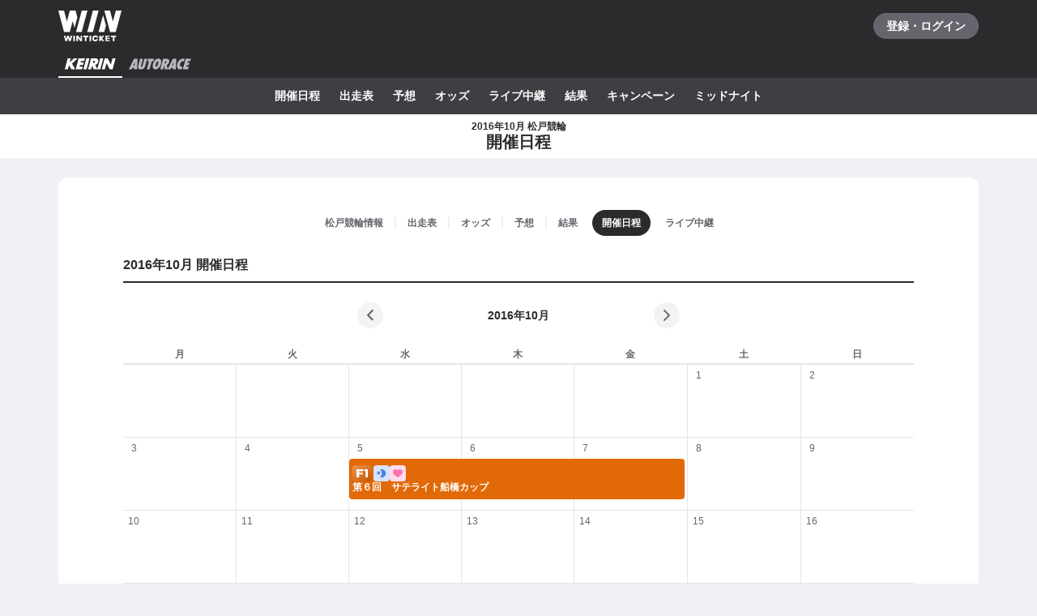

--- FILE ---
content_type: text/javascript
request_url: https://www.winticket.jp/assets/ead22d/chunk.b628ff5e529f2bf8.min.js
body_size: 4345
content:
"use strict";(self.__LOADABLE_LOADED_CHUNKS__=self.__LOADABLE_LOADED_CHUNKS__||[]).push([["83587"],{79141:function(e,t,n){n.d(t,{r:function(){return r}});var r=(0,n(7620).s)("keirin")},50686:function(e,t,n){n.d(t,{KA:function(){return d},Lv:function(){return s},QB:function(){return b},Yt:function(){return v},d9:function(){return p},dL:function(){return y},mJ:function(){return i},r$:function(){return f},st:function(){return l}}),n(44087),n(36768),n(68815),n(61289),n(30555),n(83284),n(43672),n(28984);var r=n(67100),u=/*#__PURE__*/n.n(r),o=n(86515),a=n(95306);function c(e){for(var t=1;t<arguments.length;t++){var n=null!=arguments[t]?arguments[t]:{},r=Object.keys(n);"function"==typeof Object.getOwnPropertySymbols&&(r=r.concat(Object.getOwnPropertySymbols(n).filter(function(e){return Object.getOwnPropertyDescriptor(n,e).enumerable}))),r.forEach(function(t){var r;r=n[t],t in e?Object.defineProperty(e,t,{value:r,enumerable:!0,configurable:!0,writable:!0}):e[t]=r})}return e}function i(e){return c({},e)}function l(e){return c({},e)}function s(e){var t,n;return t=c({},e),n=n={laps:e.lap,name:"".concat(e.class).concat(e.raceType3)},Object.getOwnPropertyDescriptors?Object.defineProperties(t,Object.getOwnPropertyDescriptors(n)):(function(e,t){var n=Object.keys(e);if(Object.getOwnPropertySymbols){var r=Object.getOwnPropertySymbols(e);n.push.apply(n,r)}return n})(Object(n)).forEach(function(e){Object.defineProperty(t,e,Object.getOwnPropertyDescriptor(n,e))}),t}function f(e){return e-1}function p(e){var t=e-1;switch(e){case 1:return 1-t;case 2:case 3:return 3-t;default:return(0,a.c)("unexpected StartDashChallengeStep number"),0}}function d(e){var t=e.cups,n=e.races,r=e.schedules,u=(0,o.vM)("scheduleId",n),a=(0,o.vM)("cupId",r);return t.map(function(e){var t;return{cup:e,schedules:(null!==(t=a[e.id])&&void 0!==t?t:[]).map(function(e){var t;return{schedule:e,races:null!==(t=u[e.id])&&void 0!==t?t:[]}})}})}var y=function(e){var t=e.predictions,n=e.races,r=e.schedules,u=e.cups,a=e.venues,c=e.tipsters,i=new Map(n.map(function(e){return[e.id,e]})),l=new Map(r.map(function(e){return[e.id,e]})),s=new Map(u.map(function(e){return[e.id,e]})),f=new Map(a.map(function(e){return[e.id,e]})),p=new Map(c.map(function(e){return[e.id,e]}));return(0,o.cp)(t,function(e){var t=i.get(e.raceId),n=p.get(e.tipsterId);if(null==t||null==n)return null;var r=l.get(t.scheduleId);if(null==r)return null;var u=s.get(r.cupId);if(null==u)return null;var o=f.get(u.venueId);return null==o?null:{schedule:r,race:t,cup:u,venue:o,tipster:n,prediction:e}})};function b(e){var t=new Date(e);return{oldest:new Date(2015,0,1),newest:u()(new Date(t.getFullYear(),t.getMonth(),1)).add(6,"month").toDate()}}function v(e,t){switch(e){case 1:return"初日";case t:return"最終日";default:return"".concat(e,"日目")}}},77623:function(e,t,n){n.d(t,{E:function(){return u}});var r,u=((r={}).FRONT_RUNNER="逃げ",r.DEEP_CLOSER="捲り",r.STALKER="差し",r.MARKER="マーク",r)},68372:function(e,t,n){n.d(t,{e:function(){return i},l:function(){return c}});var r=n(86620),u=n(4583),o=n(63);function a(e,t,n,r,u,o,a){try{var c=e[o](a),i=c.value}catch(e){n(e);return}c.done?t(i):Promise.resolve(i).then(r,u)}var c=(0,n(2045).r)({queryKey:["FETCH_KEIRIN_VENUE_INFO"],queryFn:function(e){var t,n,r=e.meta,o=r.api,c=r.forward;return t=function(e){return function(e,t){var n,r,u,o,a={label:0,sent:function(){if(1&u[0])throw u[1];return u[1]},trys:[],ops:[]};return o={next:c(0),throw:c(1),return:c(2)},"function"==typeof Symbol&&(o[Symbol.iterator]=function(){return this}),o;function c(o){return function(c){return function(o){if(n)throw TypeError("Generator is already executing.");for(;a;)try{if(n=1,r&&(u=2&o[0]?r.return:o[0]?r.throw||((u=r.return)&&u.call(r),0):r.next)&&!(u=u.call(r,o[1])).done)return u;switch(r=0,u&&(o=[2&o[0],u.value]),o[0]){case 0:case 1:u=o;break;case 4:return a.label++,{value:o[1],done:!1};case 5:a.label++,r=o[1],o=[0];continue;case 7:o=a.ops.pop(),a.trys.pop();continue;default:if(!(u=(u=a.trys).length>0&&u[u.length-1])&&(6===o[0]||2===o[0])){a=0;continue}if(3===o[0]&&(!u||o[1]>u[0]&&o[1]<u[3])){a.label=o[1];break}if(6===o[0]&&a.label<u[1]){a.label=u[1],u=o;break}if(u&&a.label<u[2]){a.label=u[2],a.ops.push(o);break}u[2]&&a.ops.pop(),a.trys.pop();continue}o=t.call(e,a)}catch(e){o=[6,e],r=0}finally{n=u=0}if(5&o[0])throw o[1];return{value:o[0]?o[1]:void 0,done:!0}}([o,c])}}}(this,function(t){return[2,c(u.DW,o,e)]})},n=function(){var e=this,n=arguments;return new Promise(function(r,u){var o=t.apply(e,n);function c(e){a(o,r,u,c,i,"next",e)}function i(e){a(o,r,u,c,i,"throw",e)}c(void 0)})},function(e){return n.apply(this,arguments)}},meta:{fatal:function(e){return e.status!==r.W.NOT_FOUND}}}),i={getViewKeirinVenue:function(e){var t=e.venue,n=e.cups,r=e.players;return{venue:t,fees:(0,o.W2)(t.fees),directions:(0,o.M_)(t.directions),factors:(0,o.hp)(t.factors),winnerHistories:(0,o.jV)(t.winnerHistories,r),bestRecord:(0,o.Hu)(t.bestRecord,r),parkingLots:(0,o.M_)(t.parkingLots),cups:n}}}},2045:function(e,t,n){n.d(t,{r:function(){return r}});var r=(0,n(7620).s)("keirin/venue")},63:function(e,t,n){n.d(t,{Hu:function(){return l},M_:function(){return o},W2:function(){return a},hp:function(){return c},jV:function(){return i},ni:function(){return s}}),n(50878),n(43672),n(3723),n(46349),n(2818),n(36768),n(92772),n(28606),n(61289),n(30555),n(83284),n(68815),n(5811);var r=n(86515),u=n(77623),o=function(e){return e.reduce(function(e,t){return null==e[t.title]&&(e[t.title]=[]),e[t.title].push(t.description),e},{})},a=function(e){return e.reduce(function(e,t){return null==e[t.name]&&(e[t.name]=[]),e[t.name].push(t.description),e},{})},c=function(e){return e.map(function(e){var t={title:"",datasets:[,,,,].fill(null)};t.title=e.title;var n=!0,r=!1,o=void 0;try{for(var a,c=e.datasets[Symbol.iterator]();!(n=(a=c.next()).done);n=!0){var i=a.value;if(null!=i)switch(i.name){case u.E.FRONT_RUNNER:t.datasets[0]=i.value?i.value:null;break;case u.E.DEEP_CLOSER:t.datasets[1]=i.value?i.value:null;break;case u.E.STALKER:t.datasets[2]=i.value?i.value:null;break;case u.E.MARKER:t.datasets[3]=i.value?i.value:null;break;default:continue}}}catch(e){r=!0,o=e}finally{try{n||null==c.return||c.return()}finally{if(r)throw o}}return t})},i=function(e,t){var n=new Map(t.map(function(e){return[e.id,e]}));return(0,r.cp)(e,function(e){var t,r,u=n.get(e.playerId);return{playerId:e.playerId,year:e.year,name:null!==(t=null==u?void 0:u.name)&&void 0!==t?t:null,prefecture:null!==(r=null==u?void 0:u.prefecture)&&void 0!==r?r:null}})},l=function(e,t){var n,r=t.find(function(t){return t.id===e.playerId});return{playerId:e.playerId,second:e.second,name:null!==(n=null==r?void 0:r.name)&&void 0!==n?n:null,date:e.date}},s=function(e,t){var n=(0,r.vM)("regionId",t);return e.map(function(e){var t;return{region:e,venues:null!==(t=n[e.id])&&void 0!==t?t:[]}})}},26807:function(e,t,n){n.d(t,{r:function(){return l}});var r=n(55210),u=n(94805),o=n(77062),a=n(72372),c=n(52190),i=(0,u.ZP)(o.HT).withConfig({displayName:"Link___Label",componentId:"sc-65a15b8b-0"})(["justify-content:flex-start;align-items:flex-start;padding:0;height:auto;border-radius:0;text-align:left;font-weight:normal;& > span{display:block;flex:1 1 auto;}",":active &{background-color:",";}",".focus-visible &{z-index:2;box-shadow:",";}@media ","{",":hover &{background-color:",";}}"],o.Th,a.Il.MONO_A_WEAK_HOVER,o.Th,function(e){return e.$focusInset?c.TO.CONTROL_INSET:c.TO.CONTROL},c.zP.HOVER,o.Th,a.Il.MONO_A_WEAK_HOVER),l=function(e){var t,n,u=e.focusInset,a=e.children,c=function(e,t){if(null==e)return{};var n,r,u=function(e,t){if(null==e)return{};var n,r,u={},o=Object.keys(e);for(r=0;r<o.length;r++)n=o[r],t.indexOf(n)>=0||(u[n]=e[n]);return u}(e,t);if(Object.getOwnPropertySymbols){var o=Object.getOwnPropertySymbols(e);for(r=0;r<o.length;r++)n=o[r],!(t.indexOf(n)>=0)&&Object.prototype.propertyIsEnumerable.call(e,n)&&(u[n]=e[n])}return u}(e,["focusInset","children"]);return/*#__PURE__*/(0,r.jsx)(o.Th,(t=function(e){for(var t=1;t<arguments.length;t++){var n=null!=arguments[t]?arguments[t]:{},r=Object.keys(n);"function"==typeof Object.getOwnPropertySymbols&&(r=r.concat(Object.getOwnPropertySymbols(n).filter(function(e){return Object.getOwnPropertyDescriptor(n,e).enumerable}))),r.forEach(function(t){var r;r=n[t],t in e?Object.defineProperty(e,t,{value:r,enumerable:!0,configurable:!0,writable:!0}):e[t]=r})}return e}({},c),n=n={children:/*#__PURE__*/(0,r.jsx)(i,{$focusInset:void 0!==u&&u,children:/*#__PURE__*/(0,r.jsx)("span",{children:a})})},Object.getOwnPropertyDescriptors?Object.defineProperties(t,Object.getOwnPropertyDescriptors(n)):(function(e,t){var n=Object.keys(e);if(Object.getOwnPropertySymbols){var r=Object.getOwnPropertySymbols(e);n.push.apply(n,r)}return n})(Object(n)).forEach(function(e){Object.defineProperty(t,e,Object.getOwnPropertyDescriptor(n,e))}),t))}},97610:function(e,t,n){n.d(t,{q:function(){return c}}),n(79431);var r=n(55210),u=n(67100),o=/*#__PURE__*/n.n(u),a=n(30988),c=function(e){var t,n,u=e.date,c=e.format,i=function(e,t){if(null==e)return{};var n,r,u=function(e,t){if(null==e)return{};var n,r,u={},o=Object.keys(e);for(r=0;r<o.length;r++)n=o[r],t.indexOf(n)>=0||(u[n]=e[n]);return u}(e,t);if(Object.getOwnPropertySymbols){var o=Object.getOwnPropertySymbols(e);for(r=0;r<o.length;r++)n=o[r],!(t.indexOf(n)>=0)&&Object.prototype.propertyIsEnumerable.call(e,n)&&(u[n]=e[n])}return u}(e,["date","format"]);return/*#__PURE__*/(0,r.jsx)("time",(t=function(e){for(var t=1;t<arguments.length;t++){var n=null!=arguments[t]?arguments[t]:{},r=Object.keys(n);"function"==typeof Object.getOwnPropertySymbols&&(r=r.concat(Object.getOwnPropertySymbols(n).filter(function(e){return Object.getOwnPropertyDescriptor(n,e).enumerable}))),r.forEach(function(t){var r;r=n[t],t in e?Object.defineProperty(e,t,{value:r,enumerable:!0,configurable:!0,writable:!0}):e[t]=r})}return e}({},i),n=n={dateTime:o()(u).toISOString(),children:(0,a.vc)(u,c)},Object.getOwnPropertyDescriptors?Object.defineProperties(t,Object.getOwnPropertyDescriptors(n)):(function(e,t){var n=Object.keys(e);if(Object.getOwnPropertySymbols){var r=Object.getOwnPropertySymbols(e);n.push.apply(n,r)}return n})(Object(n)).forEach(function(e){Object.defineProperty(t,e,Object.getOwnPropertyDescriptor(n,e))}),t))}},43527:function(e,t,n){n.d(t,{q:function(){return r.q}});var r=n(97610)},18799:function(e,t,n){n.r(t),n.d(t,{action:()=>A}),n("44087");var r,u,o=n("55210"),a=n("67100"),c=/*#__PURE__*/n.n(a),i=n("77257"),l=n("50686"),s=n("68372"),f=n("86620"),p=n("4583");function d(e,t,n,r,u,o,a){try{var c=e[o](a),i=c.value}catch(e){n(e);return}c.done?t(i):Promise.resolve(i).then(r,u)}var y=(0,n("79141").r)({queryKey:["FETCH_KEIRIN_VENUE_SCHEDULE"],queryFn:function(e){var t,n,r=e.meta,u=r.api,o=r.forward;return t=function(e){var t,n,r;return function(e,t){var n,r,u,o,a={label:0,sent:function(){if(1&u[0])throw u[1];return u[1]},trys:[],ops:[]};return o={next:c(0),throw:c(1),return:c(2)},"function"==typeof Symbol&&(o[Symbol.iterator]=function(){return this}),o;function c(o){return function(c){return function(o){if(n)throw TypeError("Generator is already executing.");for(;a;)try{if(n=1,r&&(u=2&o[0]?r.return:o[0]?r.throw||((u=r.return)&&u.call(r),0):r.next)&&!(u=u.call(r,o[1])).done)return u;switch(r=0,u&&(o=[2&o[0],u.value]),o[0]){case 0:case 1:u=o;break;case 4:return a.label++,{value:o[1],done:!1};case 5:a.label++,r=o[1],o=[0];continue;case 7:o=a.ops.pop(),a.trys.pop();continue;default:if(!(u=(u=a.trys).length>0&&u[u.length-1])&&(6===o[0]||2===o[0])){a=0;continue}if(3===o[0]&&(!u||o[1]>u[0]&&o[1]<u[3])){a.label=o[1];break}if(6===o[0]&&a.label<u[1]){a.label=u[1],u=o;break}if(u&&a.label<u[2]){a.label=u[2],a.ops.push(o);break}u[2]&&a.ops.pop(),a.trys.pop();continue}o=t.call(e,a)}catch(e){o=[6,e],r=0}finally{n=u=0}if(5&o[0])throw o[1];return{value:o[0]?o[1]:void 0,done:!0}}([o,c])}}}(this,function(a){return t=e.venueId,n=e.month,r=e.year,[2,o(p.DW,u,{idOrSlug:t,year:r,month:n,fields:{cups:!0,venue:!0,players:!1}})]})},n=function(){var e=this,n=arguments;return new Promise(function(r,u){var o=t.apply(e,n);function a(e){d(o,r,u,a,c,"next",e)}function c(e){d(o,r,u,a,c,"throw",e)}a(void 0)})},function(e){return n.apply(this,arguments)}},meta:{fatal:function(e){return e.status!==f.W.NOT_FOUND}}}),b=n("41136"),v=n("45681"),h=n("30988"),O=n("14870");n("2818"),n("36768");var m=n("81759"),g=n("76409"),w=n("2243"),j=n("94805"),E=n("66727"),x=n("18651"),P=n("13045"),_=n("52680"),I=n("79295"),S=n("28949"),D=n("72372"),k=n("52190"),N=n("27710"),R=n("47476"),T=j.ZP.p.withConfig({displayName:"-KeirinVenueSchedule___NoRaceText",componentId:"sc-c5826df-0"})(["",";color:",";text-align:center;"],D.ZT.NORMAL16,D.Il.MONO_70);function M(e,t,n,r,u,o,a){try{var c=e[o](a),i=c.value}catch(e){n(e);return}c.done?t(i):Promise.resolve(i).then(r,u)}var L=(0,i.$j)()(function(e){var t=e.monthly,n=e.date,r=e.venue,u=e.cups,a=e.now,i=e.dateRange,l=r.slug,s=t?(0,h.vc)(n,h.t6.YEAR_MONTH):null,f=c()(n),p=(0,N.xl)("/keirin/[slug]/schedule/[[date]]",{params:{slug:l,date:f.add(-1,"month").format("YYYYMM")}}),d=(0,N.xl)("/keirin/[slug]/schedule/[[date]]",{params:{slug:l,date:f.add(1,"month").format("YYYYMM")}}),y=(0,g.useCallback)(function(e){return/*#__PURE__*/(0,o.jsx)(E.n,{schedule:e})},[]);return/*#__PURE__*/(0,o.jsxs)(o.Fragment,{children:[/*#__PURE__*/(0,o.jsx)(w.q,{children:(0,R.bp)((0,R.XB)({data:{title:"".concat(s?"".concat(s," "):"").concat(r.name,"競輪 開催日程"),description:"".concat(s?"".concat(s," "):"").concat(r.name,"競輪 開催日程のページです。"),keywords:"".concat(s?"".concat(s," "):"").concat(r.name,"競輪 開催日程")},pre:!1}))}),/*#__PURE__*/(0,o.jsx)(S.s,{as:"h2",children:"".concat((0,h.vc)(c()(n).toDate(),h.t6.YEAR_MONTH)," 開催日程")}),/*#__PURE__*/(0,o.jsx)(_.f,{now:a,calendarDate:n,schedules:u,renderSchedule:y,caption:{prevUrl:p,nextUrl:d},dateRange:i}),/*#__PURE__*/(0,o.jsx)(P.L,{mt:3*k.T}),u.length>0?/*#__PURE__*/(0,o.jsx)(I.e,{children:u.map(function(e){return/*#__PURE__*/(0,o.jsx)(I.e.Item,{sport:m.ApiSport.KEIRIN,grade:e.grade,labels:e.labels,startDate:e.startDate,endDate:e.endDate,title:e.name,href:(0,N.xl)("/keirin/[slug]/racecard/[cupId]",{params:{slug:l,cupId:e.id}})},e.id)})}):/*#__PURE__*/(0,o.jsxs)(o.Fragment,{children:[/*#__PURE__*/(0,o.jsx)(x.i,{}),/*#__PURE__*/(0,o.jsx)(P.L,{pt:5*k.T}),/*#__PURE__*/(0,o.jsx)(T,{children:"開催中のレースはありません"}),/*#__PURE__*/(0,o.jsx)(P.L,{pb:5*k.T}),/*#__PURE__*/(0,o.jsx)(x.i,{})]})]})}),A=(r=function(e){var t,n,r,u,a,i,f,p,d,m,g,w;return function(e,t){var n,r,u,o,a={label:0,sent:function(){if(1&u[0])throw u[1];return u[1]},trys:[],ops:[]};return o={next:c(0),throw:c(1),return:c(2)},"function"==typeof Symbol&&(o[Symbol.iterator]=function(){return this}),o;function c(o){return function(c){return function(o){if(n)throw TypeError("Generator is already executing.");for(;a;)try{if(n=1,r&&(u=2&o[0]?r.return:o[0]?r.throw||((u=r.return)&&u.call(r),0):r.next)&&!(u=u.call(r,o[1])).done)return u;switch(r=0,u&&(o=[2&o[0],u.value]),o[0]){case 0:case 1:u=o;break;case 4:return a.label++,{value:o[1],done:!1};case 5:a.label++,r=o[1],o=[0];continue;case 7:o=a.ops.pop(),a.trys.pop();continue;default:if(!(u=(u=a.trys).length>0&&u[u.length-1])&&(6===o[0]||2===o[0])){a=0;continue}if(3===o[0]&&(!u||o[1]>u[0]&&o[1]<u[3])){a.label=o[1];break}if(6===o[0]&&a.label<u[1]){a.label=u[1],u=o;break}if(u&&a.label<u[2]){a.label=u[2],a.ops.push(o);break}u[2]&&a.ops.pop(),a.trys.pop();continue}o=t.call(e,a)}catch(e){o=[6,e],r=0}finally{n=u=0}if(5&o[0])throw o[1];return{value:o[0]?o[1]:void 0,done:!0}}([o,c])}}}(this,function(j){switch(j.label){case 0:if(t=e.queryClient,n=e.params,r=e.firstOrPush,u=(0,h._o)(),i=(a=c()("string"==typeof n.date?n.date:u).toDate()).getFullYear(),f=a.getMonth()+1,(p=(0,l.QB)(u)).oldest>a||p.newest<a)throw(0,O.qc)();return[4,t.fetchQuery(s.l.options({idOrSlug:"".concat(n.slug),year:i,month:f}),{policy:r?"no-cache":"cache-first"})];case 1:if(null==(d=j.sent()))throw(0,O.qc)();return[4,t.fetchQuery(y.options({venueId:d.venue.id,year:i,month:f}),{policy:r?"no-cache":"cache-first"})];case 2:if(null==(m=j.sent()))throw(0,O.qc)();return g=m.venue,w=m.cups,[2,{cache:{enableSharedCache:!0,cacheControl:["no-cache","s-maxage=".concat(1*h.eV.HOUR)],surrogateKey:["".concat(v.C.KEIRIN_VENUE,"/").concat(g.id)]},breadcrumbs:(0,b.aM)(g,"string"==typeof n.date?a:void 0),layout:{enableDateNavigation:!1,type:"schedule",venue:g},content:/*#__PURE__*/(0,o.jsx)(L,{monthly:null!=n.date,date:a,venue:g,cups:w,now:u,dateRange:p})}]}})},u=function(){var e=this,t=arguments;return new Promise(function(n,u){var o=r.apply(e,t);function a(e){M(o,n,u,a,c,"next",e)}function c(e){M(o,n,u,a,c,"throw",e)}a(void 0)})},function(e){return u.apply(this,arguments)})}}]);

--- FILE ---
content_type: text/javascript
request_url: https://www.winticket.jp/assets/ead22d/chunk.4c3bfffbfef324a7.min.js
body_size: 3169
content:
"use strict";(self.__LOADABLE_LOADED_CHUNKS__=self.__LOADABLE_LOADED_CHUNKS__||[]).push([["55160"],{63028:function(e,t,n){n.d(t,{H:()=>P}),n("56062"),n("44087");var r=n("55210"),o=n("76409"),i=n("94805"),a=n("83563"),c=/*#__PURE__*/n.n(a),l=n("77062"),u=n("1082"),s=n("71079"),d=n("72372"),f=n("88042"),p=n("73992"),h=n("52190"),b=(0,o.createContext)(null),g={light:{background:"transparent",angle:"rgba(255, 255, 255, 1) 80%, rgba(255, 255, 255, 0)",button:{normal:"transparent",hover:d.Il.MONO_A_WEAK_HOVER,active:d.Il.MONO_100},label:{normal:d.Il.MONO_70,active:d.Il.MONO_A}},midnight:{background:d.Il.MIDNIGHT,angle:"rgba(9, 3, 26, 1) 70%, rgba(9, 3, 26, 0)",button:{normal:"transparent",hover:d.Il.MONO_110_STRONG_HOVER,active:d.Il.MONO_A},label:{normal:d.Il.MONO_A,active:d.Il.MONO_100}}},v=i.ZP.li.withConfig({displayName:"NeoContextNav___Item",componentId:"sc-40360cc1-0"})(["position:relative;flex:",";padding:0 2px 0 4px;&:not(:first-child)::before{position:absolute;top:0;bottom:0;left:0;display:block;margin:auto;width:2px;height:16px;background:",";content:'';}&[data-active]::before,&[data-active] + &::before{background-color:transparent;}"],function(e){return e.$fixed?"1 1 0":"0 0 auto"},d.Il.MONO_5),O=(0,i.ZP)(l.Yd).withConfig({displayName:"NeoContextNav___Button",componentId:"sc-40360cc1-1"})(["",";position:relative;display:flex;justify-content:center;align-items:center;padding:0 ","px;width:100%;height:",";border-radius:",";background:",";color:",";text-align:center;font-weight:bold;&.focus-visible{box-shadow:",";}&::before{position:absolute;top:0;right:0;bottom:0;left:0;z-index:0;display:block;border-radius:",";background:",";content:'';opacity:0;transition-timing-function:",";transition-duration:","ms;transition-property:border-color,opacity,transform;transform:scale(0.7);}&[data-active]{color:",";&::before{opacity:1;transform:scale(1);}}&:not([data-active]){&:active{background-color:",";}a&:not([href]),&:disabled{color:",";}}& > span{position:relative;z-index:1;}@media ","{&:not([data-active]):hover{background-color:",";}}"],d.ZT.NORMAL12,1.5*h.T,h.$u.CONTROL_SMALL_HEIGHT,h.$u.CONTROL_SMALL_HEIGHT,function(e){return e.$theme.button.normal},function(e){return e.$theme.label.normal},h.TO.CONTROL_INSET,h.$u.CONTROL_SMALL_HEIGHT,function(e){return e.$theme.button.active},h.oY.STANDARD,h.nL.SMALL_IN,function(e){return e.$theme.label.active},function(e){return e.$theme.button.hover},d.Il.MONO_30,h.zP.HOVER,function(e){return e.$theme.button.hover}),m=i.ZP.div.withConfig({displayName:"NeoContextNav___Wrapper",componentId:"sc-40360cc1-2"})(["position:relative;background:",";"],function(e){return e.$theme.background}),y=i.ZP.nav.withConfig({displayName:"NeoContextNav___Nav",componentId:"sc-40360cc1-3"})(["display:flex;justify-content:center;align-items:center;margin-right:","px;margin-left:","px;"],-2*h.T,-2*h.T),x=i.ZP.ul.withConfig({displayName:"NeoContextNav___List",componentId:"sc-40360cc1-4"})(["",";display:flex;align-items:center;padding-right:","px;padding-left:","px;width:",";scrollbar-width:none;-ms-overflow-style:none;&::-webkit-scrollbar{display:none;}@media ","{margin:auto;width:",";}"],h.Xs.HORIZONTAL,2*h.T,2*h.T,function(e){return e.$fixed?"100%":"auto"},h.zP.MOBILE,function(e){return e.$fixed?"".concat(400+4*h.T,"px"):"auto"}),j=function(e){return{opacity:Math.min(e/(2*h.T),1)}},_=function(e,t){return{transform:"translateX(".concat(-1*t*2+Math.min(e/(2*h.T),2)*t,"px)")}},w=(0,i.iv)(["position:absolute;top:0;z-index:2;display:flex;align-items:center;width:calc(24px + ","px + ","px);height:100%;color:",";pointer-events:none;"],2*h.T,1*h.T,d.Il.MONO_30),N=i.ZP.div.withConfig({displayName:"NeoContextNav___EdgeLeft",componentId:"sc-40360cc1-5"})(["",";left:","px;justify-content:flex-start;padding-right:","px;padding-left:","px;background:",";"],w,-2*h.T,1*h.T,2*h.T,function(e){var t=e.$theme;return"linear-gradient(to right, ".concat(t.angle,")")}),I=i.ZP.div.withConfig({displayName:"NeoContextNav___EdgeRight",componentId:"sc-40360cc1-6"})(["",";right:","px;justify-content:flex-end;padding-right:","px;padding-left:","px;background:",";"],w,-2*h.T,2*h.T,1*h.T,function(e){var t=e.$theme;return"linear-gradient(to left, ".concat(t.angle,")")}),P=function(e){var t,n,i=e.as,a=e.current,l=e.theme,d=void 0===l?"light":l,v=e.fixed,O=void 0!==v&&v,w=e.children,P=e.onClick,T=function(e,t){if(null==e)return{};var n,r,o=function(e,t){if(null==e)return{};var n,r,o={},i=Object.keys(e);for(r=0;r<i.length;r++)n=i[r],t.indexOf(n)>=0||(o[n]=e[n]);return o}(e,t);if(Object.getOwnPropertySymbols){var i=Object.getOwnPropertySymbols(e);for(r=0;r<i.length;r++)n=i[r],!(t.indexOf(n)>=0)&&Object.prototype.propertyIsEnumerable.call(e,n)&&(o[n]=e[n])}return o}(e,["as","current","theme","fixed","children","onClick"]),C=(0,o.useRef)(null),L=(0,o.useRef)(null),k=(0,p.g)(L,{direction:"horizontal"});(0,f.q)(function(){var e=L.current;if(null!=e){var t=new(c())({horizontal:!0,cancellable:!0,preventDefault:!1,duration:h.nL.MEDIUM_IN,easing:"easeOutCubic"},e);return C.current=t,function(){t.destroy()}}}),(0,o.useEffect)(function(){var e=L.current,t=C.current;if(null!=e&&null!=t){var n=e.querySelector("[data-active]");n instanceof HTMLElement&&t.toLeft(n.offsetLeft-(e.offsetWidth/2-n.offsetWidth/2-2*h.T))}},[a]);var M=(0,o.useMemo)(function(){return{current:a,theme:g[d],fixed:O,onClick:P}},[a,d,O,P]);return/*#__PURE__*/(0,r.jsx)(b.Provider,{value:M,children:/*#__PURE__*/(0,r.jsxs)(m,(t=function(e){for(var t=1;t<arguments.length;t++){var n=null!=arguments[t]?arguments[t]:{},r=Object.keys(n);"function"==typeof Object.getOwnPropertySymbols&&(r=r.concat(Object.getOwnPropertySymbols(n).filter(function(e){return Object.getOwnPropertyDescriptor(n,e).enumerable}))),r.forEach(function(t){var r;r=n[t],t in e?Object.defineProperty(e,t,{value:r,enumerable:!0,configurable:!0,writable:!0}):e[t]=r})}return e}({},T),n=n={$theme:M.theme,children:[/*#__PURE__*/(0,r.jsx)(y,{as:void 0===i?"nav":i,children:/*#__PURE__*/(0,r.jsx)(x,{ref:L,$fixed:M.fixed,children:w})}),/*#__PURE__*/(0,r.jsx)(N,{"aria-hidden":!0,style:j(k.start.distance),$theme:M.theme,children:/*#__PURE__*/(0,r.jsx)("span",{style:_(k.start.distance,1),children:/*#__PURE__*/(0,r.jsx)(u.f,{color:"currentColor"})})}),/*#__PURE__*/(0,r.jsx)(I,{"aria-hidden":!0,style:j(k.end.distance),$theme:M.theme,children:/*#__PURE__*/(0,r.jsx)("span",{style:_(k.end.distance,-1),children:/*#__PURE__*/(0,r.jsx)(s.o,{color:"currentColor"})})})]},Object.getOwnPropertyDescriptors?Object.defineProperties(t,Object.getOwnPropertyDescriptors(n)):(function(e,t){var n=Object.keys(e);if(Object.getOwnPropertySymbols){var r=Object.getOwnPropertySymbols(e);n.push.apply(n,r)}return n})(Object(n)).forEach(function(e){Object.defineProperty(t,e,Object.getOwnPropertyDescriptor(n,e))}),t))})};P.Item=function(e){var t=e.value,n=e.href,i=e.disabled,a=e.children,c=e.onClick,l=(0,o.useRef)(null),u=(0,o.useContext)(b),s=u.current===t,d=(0,o.useCallback)(function(e){var n;null==c||c(e),null===(n=u.onClick)||void 0===n||n.call(u,e,t)},[u,t,c]);return/*#__PURE__*/(0,r.jsx)(v,{ref:l,"data-active":!!s||void 0,$theme:u.theme,$fixed:u.fixed,children:/*#__PURE__*/(0,r.jsx)(O,{forceLink:null!=n,href:s?void 0:n,disabled:void 0!==i&&i,"aria-current":null!=n&&s?"page":void 0,"aria-selected":null==n&&!!s||void 0,"data-active":!!s||void 0,$theme:u.theme,onClick:d,children:/*#__PURE__*/(0,r.jsx)("span",{children:a})})})}},1082:function(e,t,n){n.d(t,{f:function(){return i}});var r=n(55210),o=n(72372),i=function(e){var t,n,i=e.color,a=void 0===i?o.Il.MONO_70:i,c=e.title,l=function(e,t){if(null==e)return{};var n,r,o=function(e,t){if(null==e)return{};var n,r,o={},i=Object.keys(e);for(r=0;r<i.length;r++)n=i[r],t.indexOf(n)>=0||(o[n]=e[n]);return o}(e,t);if(Object.getOwnPropertySymbols){var i=Object.getOwnPropertySymbols(e);for(r=0;r<i.length;r++)n=i[r],!(t.indexOf(n)>=0)&&Object.prototype.propertyIsEnumerable.call(e,n)&&(o[n]=e[n])}return o}(e,["color","title"]);return/*#__PURE__*/(0,r.jsxs)("svg",(t=function(e){for(var t=1;t<arguments.length;t++){var n=null!=arguments[t]?arguments[t]:{},r=Object.keys(n);"function"==typeof Object.getOwnPropertySymbols&&(r=r.concat(Object.getOwnPropertySymbols(n).filter(function(e){return Object.getOwnPropertyDescriptor(n,e).enumerable}))),r.forEach(function(t){var r;r=n[t],t in e?Object.defineProperty(e,t,{value:r,enumerable:!0,configurable:!0,writable:!0}):e[t]=r})}return e}({xmlns:"http://www.w3.org/2000/svg",width:24,height:24,viewBox:"0 0 24 24"},l),n=n={children:[/*#__PURE__*/(0,r.jsx)("title",{children:void 0===c?"左矢印":c}),/*#__PURE__*/(0,r.jsxs)("g",{fill:"none",fillRule:"evenodd",children:[/*#__PURE__*/(0,r.jsx)("path",{fill:a,d:"M14.724 5a1.098 1.098 0 0 1 .777 1.877l-4.845 4.847L15.5 16.57a1.098 1.098 0 1 1-1.554 1.555L8.323 12.5a1.098 1.098 0 0 1 0-1.555l5.624-5.624c.214-.215.496-.322.777-.322z"}),/*#__PURE__*/(0,r.jsx)("path",{d:"M0 0h24v24H0z"})]})]},Object.getOwnPropertyDescriptors?Object.defineProperties(t,Object.getOwnPropertyDescriptors(n)):(function(e,t){var n=Object.keys(e);if(Object.getOwnPropertySymbols){var r=Object.getOwnPropertySymbols(e);n.push.apply(n,r)}return n})(Object(n)).forEach(function(e){Object.defineProperty(t,e,Object.getOwnPropertyDescriptor(n,e))}),t))}},73992:function(e,t,n){n.d(t,{g:function(){return l}});var r=n(76409),o=n(58794),i=n(53122);function a(e,t){(null==t||t>e.length)&&(t=e.length);for(var n=0,r=Array(t);n<t;n++)r[n]=e[n];return r}var c={horizontal:{position:"scrollLeft",length:"scrollWidth",viewport:"clientWidth"},vertical:{position:"scrollTop",length:"scrollHeight",viewport:"clientHeight"}},l=function(e,t){var n,l=t.direction,u=function(e){if(Array.isArray(e))return e}(n=(0,r.useState)({start:{edge:!0,distance:0},end:{edge:!1,distance:0}}))||function(e,t){var n,r,o=null==e?null:"undefined"!=typeof Symbol&&e[Symbol.iterator]||e["@@iterator"];if(null!=o){var i=[],a=!0,c=!1;try{for(o=o.call(e);!(a=(n=o.next()).done)&&(i.push(n.value),2!==i.length);a=!0);}catch(e){c=!0,r=e}finally{try{a||null==o.return||o.return()}finally{if(c)throw r}}return i}}(n,2)||function(e,t){if(e){if("string"==typeof e)return a(e,2);var n=Object.prototype.toString.call(e).slice(8,-1);if("Object"===n&&e.constructor&&(n=e.constructor.name),"Map"===n||"Set"===n)return Array.from(n);if("Arguments"===n||/^(?:Ui|I)nt(?:8|16|32)(?:Clamped)?Array$/.test(n))return a(e,2)}}(n,2)||function(){throw TypeError("Invalid attempt to destructure non-iterable instance.\\nIn order to be iterable, non-array objects must have a [Symbol.iterator]() method.")}(),s=u[0],d=u[1];return(0,r.useEffect)(function(){var t=e.current;if(null!=t){var n=c[l],r=function(){var e=t[n.position],r=t[n.length],o=Math.ceil(e+t[n.viewport]);d({start:{edge:0===e,distance:e},end:{edge:o>=r,distance:r-o}})};r();var a=(0,o.D)(16,r),u={capture:!1,passive:!0};return(0,i.Oo)(t,"scroll",r,u),(0,i.Oo)(window,"resize",a),function(){(0,i.xg)(t,"scroll",r,u),(0,i.xg)(window,"resize",a)}}},[e,l]),s}}}]);

--- FILE ---
content_type: text/javascript
request_url: https://www.winticket.jp/assets/ead22d/chunk.df10e9bff9ce8923.min.js
body_size: 4948
content:
"use strict";(self.__LOADABLE_LOADED_CHUNKS__=self.__LOADABLE_LOADED_CHUNKS__||[]).push([["31632"],{59993:function(t,e,r){r.d(e,{Ph:function(){return f},Xk:function(){return d},pq:function(){return s},xI:function(){return l}}),r(44087);var n,a,o,i=r(81759),c=r(72372);function u(t,e,r){return e in t?Object.defineProperty(t,e,{value:r,enumerable:!0,configurable:!0,writable:!0}):t[e]=r,t}var l=(0,r(91486).I)([["funabashi","1"],["kawaguchi","2"],["isesaki","3"],["hamamatsu","4"],["iizuka","5"],["sanyo","6"]]),s=(u(n={},i.ApiAutoraceCupGrade.AUTORACE_CUP_GRADE_NONE,"linear-gradient(to right bottom, ".concat(c.Il.GRADE_AUTORACE_NORMAL_GRADIENT_FROM," 0%, ").concat(c.Il.GRADE_AUTORACE_NORMAL_GRADIENT_TO," 100%)")),u(n,i.ApiAutoraceCupGrade.AUTORACE_CUP_GRADE_SG,"linear-gradient(to right bottom, ".concat(c.Il.GRADE_AUTORACE_SG_GRADIENT_FROM," 0%, ").concat(c.Il.GRADE_AUTORACE_SG_GRADIENT_TO," 100%)")),u(n,i.ApiAutoraceCupGrade.AUTORACE_CUP_GRADE_G1,"linear-gradient(to right bottom, ".concat(c.Il.GRADE_AUTORACE_G1_GRADIENT_FROM," 0%, ").concat(c.Il.GRADE_AUTORACE_G1_GRADIENT_TO," 100%)")),u(n,i.ApiAutoraceCupGrade.AUTORACE_CUP_GRADE_G2,"linear-gradient(to right bottom, ".concat(c.Il.GRADE_AUTORACE_G2_GRADIENT_FROM," 0%, ").concat(c.Il.GRADE_AUTORACE_G2_GRADIENT_TO," 100%)")),u(n,i.ApiAutoraceCupGrade.AUTORACE_CUP_GRADE_G3,"linear-gradient(to right bottom, ".concat(c.Il.GRADE_AUTORACE_G3_GRADIENT_FROM," 0%, ").concat(c.Il.GRADE_AUTORACE_G3_GRADIENT_TO," 100%)")),u(n,i.ApiAutoraceCupGrade.AUTORACE_CUP_GRADE_SPECIAL_G1,"linear-gradient(to right bottom, ".concat(c.Il.GRADE_AUTORACE_G1_GRADIENT_FROM," 0%, ").concat(c.Il.GRADE_AUTORACE_G1_GRADIENT_TO," 100%)")),n),d=(u(a={},i.ApiAutoraceCupGrade.AUTORACE_CUP_GRADE_NONE,{normal:c.Il.GRADE_AUTORACE_NORMAL,hover:c.Il.GRADE_AUTORACE_NORMAL_HOVER}),u(a,i.ApiAutoraceCupGrade.AUTORACE_CUP_GRADE_SG,{normal:c.Il.GRADE_AUTORACE_SG,hover:c.Il.GRADE_AUTORACE_SG_HOVER}),u(a,i.ApiAutoraceCupGrade.AUTORACE_CUP_GRADE_G1,{normal:c.Il.GRADE_AUTORACE_G1,hover:c.Il.GRADE_AUTORACE_G1_HOVER}),u(a,i.ApiAutoraceCupGrade.AUTORACE_CUP_GRADE_G2,{normal:c.Il.GRADE_AUTORACE_G2,hover:c.Il.GRADE_AUTORACE_G2_HOVER}),u(a,i.ApiAutoraceCupGrade.AUTORACE_CUP_GRADE_G3,{normal:c.Il.GRADE_AUTORACE_G3,hover:c.Il.GRADE_AUTORACE_G3_HOVER}),u(a,i.ApiAutoraceCupGrade.AUTORACE_CUP_GRADE_SPECIAL_G1,{normal:c.Il.GRADE_AUTORACE_G1,hover:c.Il.GRADE_AUTORACE_G1_HOVER}),a),f=(u(o={},i.ApiAutoraceCupGrade.AUTORACE_CUP_GRADE_NONE,"普通"),u(o,i.ApiAutoraceCupGrade.AUTORACE_CUP_GRADE_SG,"SG"),u(o,i.ApiAutoraceCupGrade.AUTORACE_CUP_GRADE_G1,"G1"),u(o,i.ApiAutoraceCupGrade.AUTORACE_CUP_GRADE_G2,"G2"),u(o,i.ApiAutoraceCupGrade.AUTORACE_CUP_GRADE_G3,"G3"),u(o,i.ApiAutoraceCupGrade.AUTORACE_CUP_GRADE_SPECIAL_G1,"特別GI"),o)},48056:function(t,e,r){r.d(e,{h:function(){return n}});var n=/*#__PURE__*/(0,r(76409).createContext)({hover:null,focus:null,setState:function(){}})},52680:function(t,e,r){r.d(e,{f:()=>F}),r("54191"),r("80519"),r("36768"),r("44087"),r("11643");var n=r("55210"),a=r("67100"),o=/*#__PURE__*/r.n(a),i=r("94805"),c=r("77062"),u=r("1082"),l=r("71079"),s=r("72372"),d=r("52190");r("41209"),r("92772"),r("94191"),r("50878"),r("43672");var f=r("86515"),p=r("30988");function A(t,e){(null==e||e>t.length)&&(e=t.length);for(var r=0,n=Array(e);r<e;r++)n[r]=t[r];return n}function y(t,e,r){return e in t?Object.defineProperty(t,e,{value:r,enumerable:!0,configurable:!0,writable:!0}):t[e]=r,t}function O(t){for(var e=1;e<arguments.length;e++){var r=null!=arguments[e]?arguments[e]:{},n=Object.keys(r);"function"==typeof Object.getOwnPropertySymbols&&(n=n.concat(Object.getOwnPropertySymbols(r).filter(function(t){return Object.getOwnPropertyDescriptor(r,t).enumerable}))),n.forEach(function(e){y(t,e,r[e])})}return t}function _(t,e){return e=null!=e?e:{},Object.getOwnPropertyDescriptors?Object.defineProperties(t,Object.getOwnPropertyDescriptors(e)):(function(t,e){var r=Object.keys(t);if(Object.getOwnPropertySymbols){var n=Object.getOwnPropertySymbols(t);r.push.apply(r,n)}return r})(Object(e)).forEach(function(r){Object.defineProperty(t,r,Object.getOwnPropertyDescriptor(e,r))}),t}function h(t){return function(t){if(Array.isArray(t))return A(t)}(t)||function(t){if("undefined"!=typeof Symbol&&null!=t[Symbol.iterator]||null!=t["@@iterator"])return Array.from(t)}(t)||function(t,e){if(t){if("string"==typeof t)return A(t,void 0);var r=Object.prototype.toString.call(t).slice(8,-1);if("Object"===r&&t.constructor&&(r=t.constructor.name),"Map"===r||"Set"===r)return Array.from(r);if("Arguments"===r||/^(?:Ui|I)nt(?:8|16|32)(?:Clamped)?Array$/.test(r))return A(t,void 0)}}(t)||function(){throw TypeError("Invalid attempt to spread non-iterable instance.\\nIn order to be iterable, non-array objects must have a [Symbol.iterator]() method.")}()}function m(t,e){return{isFirst:e.startDate.isSame(t),isLast:e.endDate.isSame(t)}}var b=r("80606"),E=r("85260"),g=r("54144"),R=r("76409"),v=r("48056");function I(t,e){(null==e||e>t.length)&&(e=t.length);for(var r=0,n=Array(e);r<e;r++)n[r]=t[r];return n}var x=function(t){var e,r,a,o=t.children,i=function(t){if(Array.isArray(t))return t}(e=(0,R.useState)({hover:null,focus:null}))||function(t,e){var r,n,a=null==t?null:"undefined"!=typeof Symbol&&t[Symbol.iterator]||t["@@iterator"];if(null!=a){var o=[],i=!0,c=!1;try{for(a=a.call(t);!(i=(r=a.next()).done)&&(o.push(r.value),2!==o.length);i=!0);}catch(t){c=!0,n=t}finally{try{i||null==a.return||a.return()}finally{if(c)throw n}}return o}}(e,2)||function(t,e){if(t){if("string"==typeof t)return I(t,2);var r=Object.prototype.toString.call(t).slice(8,-1);if("Object"===r&&t.constructor&&(r=t.constructor.name),"Map"===r||"Set"===r)return Array.from(r);if("Arguments"===r||/^(?:Ui|I)nt(?:8|16|32)(?:Clamped)?Array$/.test(r))return I(t,2)}}(e,2)||function(){throw TypeError("Invalid attempt to destructure non-iterable instance.\\nIn order to be iterable, non-array objects must have a [Symbol.iterator]() method.")}(),c=i[0],u=i[1];return/*#__PURE__*/(0,n.jsx)(v.h.Provider,{value:(r=function(t){for(var e=1;e<arguments.length;e++){var r=null!=arguments[e]?arguments[e]:{},n=Object.keys(r);"function"==typeof Object.getOwnPropertySymbols&&(n=n.concat(Object.getOwnPropertySymbols(r).filter(function(t){return Object.getOwnPropertyDescriptor(r,t).enumerable}))),n.forEach(function(e){var n;n=r[e],e in t?Object.defineProperty(t,e,{value:n,enumerable:!0,configurable:!0,writable:!0}):t[e]=n})}return t}({},c),a=a={setState:u},Object.getOwnPropertyDescriptors?Object.defineProperties(r,Object.getOwnPropertyDescriptors(a)):(function(t,e){var r=Object.keys(t);if(Object.getOwnPropertySymbols){var n=Object.getOwnPropertySymbols(t);r.push.apply(r,n)}return r})(Object(a)).forEach(function(t){Object.defineProperty(r,t,Object.getOwnPropertyDescriptor(a,t))}),r),children:o})};function C(t,e){(null==e||e>t.length)&&(e=t.length);for(var r=0,n=Array(e);r<e;r++)n[r]=t[r];return n}function D(t){for(var e=1;e<arguments.length;e++){var r=null!=arguments[e]?arguments[e]:{},n=Object.keys(r);"function"==typeof Object.getOwnPropertySymbols&&(n=n.concat(Object.getOwnPropertySymbols(r).filter(function(t){return Object.getOwnPropertyDescriptor(r,t).enumerable}))),n.forEach(function(e){var n;n=r[e],e in t?Object.defineProperty(t,e,{value:n,enumerable:!0,configurable:!0,writable:!0}):t[e]=n})}return t}function j(t,e){return e=null!=e?e:{},Object.getOwnPropertyDescriptors?Object.defineProperties(t,Object.getOwnPropertyDescriptors(e)):(function(t,e){var r=Object.keys(t);if(Object.getOwnPropertySymbols){var n=Object.getOwnPropertySymbols(t);r.push.apply(r,n)}return r})(Object(e)).forEach(function(r){Object.defineProperty(t,r,Object.getOwnPropertyDescriptor(e,r))}),t}function T(t,e){if(t){if("string"==typeof t)return C(t,e);var r=Object.prototype.toString.call(t).slice(8,-1);if("Object"===r&&t.constructor&&(r=t.constructor.name),"Map"===r||"Set"===r)return Array.from(r);if("Arguments"===r||/^(?:Ui|I)nt(?:8|16|32)(?:Clamped)?Array$/.test(r))return C(t,e)}}var G=i.ZP.table.withConfig({displayName:"Calendar___Table",componentId:"sc-56e51e64-0"})(["width:100%;border-spacing:0;border-bottom:2px solid ",";table-layout:fixed;"],s.Il.MONO_10),S=i.ZP.caption.withConfig({displayName:"Calendar___Caption",componentId:"sc-56e51e64-1"})(["margin:","px auto;max-width:398px;"],3*d.T),P=(0,i.ZP)(c.Yd).withConfig({displayName:"Calendar___IconButton",componentId:"sc-56e51e64-2"})(["display:inline-flex;justify-content:center;align-items:center;width:32px;height:32px;border-radius:50%;background-color:rgba(216,216,216,0.3);color:",";vertical-align:bottom;&:active{background-color:transparent;}&:disabled,a&:not([href]){background-color:",";color:",";opacity:0.2;cursor:default;pointer-events:none;}@media ","{&:hover{background-color:transparent;}}"],s.Il.MONO_70,s.Il.MONO_30,s.Il.MONO_A,d.zP.HOVER),k=i.ZP.th.withConfig({displayName:"Calendar___Th",componentId:"sc-56e51e64-3"})(["padding-bottom:","px;border-bottom:1px solid ",";color:",";",";"],.5*d.T,s.Il.MONO_10,s.Il.MONO_70,s.ZT.DENSE12),U=i.ZP.td.withConfig({displayName:"Calendar___Td",componentId:"sc-56e51e64-4"})(["padding:0;border-top:1px solid ",";color:",";vertical-align:top;text-align:left;",";&:not(:first-child){border-left:1px solid ",";}"],s.Il.MONO_10,s.Il.MONO_70,s.ZT.DENSE12,s.Il.MONO_10),w=i.ZP.tr.withConfig({displayName:"Calendar___Tr",componentId:"sc-56e51e64-5"})(["height:","px;@media ","{height:","px;}"],function(t){return 28*Math.max(t.$maxStack,2)+26+.5*d.T},d.zP.TABLET,function(t){return 30*Math.max(t.$maxStack,2)+26+.5*d.T}),N=i.ZP.span.withConfig({displayName:"Calendar___Day",componentId:"sc-56e51e64-6"})(["display:flex;justify-content:center;align-items:center;box-sizing:content-box;margin:","px;width:18px;height:18px;border-radius:50%;background:",";color:",";",";"],.5*d.T,function(t){return t.$today?s.Il.MONO_100:"transparent"},function(t){return t.$today?s.Il.MONO_A:s.Il.MONO_70},s.ZT.DENSE12),M=i.ZP.div.withConfig({displayName:"Calendar___ScheduleWrapper",componentId:"sc-56e51e64-7"})(["position:relative;"]),$=i.ZP.div.withConfig({displayName:"Calendar___ScheduleContent",componentId:"sc-56e51e64-8"})(["position:absolute;top:","px;width:","%;height:","px;> *{height:100%;}@media ","{top:","px;width:","%;height:","px;}"],function(t){var e=t.$stackIndex,r=t.$stacked,n=t.$maxStack;return e*((r?26:26*Math.max(n,2)+2*(Math.max(n,2)-1))+2)},function(t){return 100*t.$period},function(t){var e=t.$stacked,r=t.$maxStack;return e?26:26*Math.max(r,2)+2*(Math.max(r,2)-1)},d.zP.TABLET,function(t){var e=t.$stackIndex,r=t.$stacked,n=t.$maxStack;return e*((r?28:28*Math.max(n,2)+2*(Math.max(n,2)-1))+2)},function(t){return 100*t.$period},function(t){var e=t.$stacked,r=t.$maxStack;return e?28:28*Math.max(r,2)+2*(Math.max(r,2)-1)}),L="月_火_水_木_金_土_日".split("_"),F=function(t){var e,r,a,i,c,s,d,A,R,v,I,F,K,W=t.now,Z=t.calendarDate,H=t.schedules,q=t.renderSchedule,B=t.caption,V=t.dateRange,Y=o()(Z),z=Y.format("YYYY"),X=Y.format("M"),J=Y.endOf("month").date(),Q=Y.startOf("month").date(),tt=(e=h(H).sort(function(t,e){return t.startDate>e.startDate?1:-1})).map(function(t,r){for(var n=[],a=r;a<e.length&&!(e[a].startDate>t.endDate);a++)n=(0,f.cp)(e,function(e,n){return r!==n&&(0,p.bZ)({startAt:t.startDate,endAt:t.endDate},{startAt:e.startDate,endAt:e.endDate})?n:null});var i=o()(t.startDate),c=o()(t.endDate),u=c.diff(i,"day")+1;return _(O({},t),{startDate:i,endDate:c,duration:u,overlappingIndexList:n})},{}),te=(r=o()(Z).endOf("month").date(),a=(0,f.w6)(r).map(function(t){return t+1}),c=(i=o()(Z)).format("YYYY"),s=i.format("M"),a.reduce(function(t,e){var r=(0,f.cp)(tt,function(t,r){return(0,p._$)("".concat(c,"/").concat(s,"/").concat(e),t.startDate.toDate(),t.endDate.toDate(),{includeStart:!0,includeEnd:!0})?r:null});return _(O({},t),y({},e,null!=t[e]?h(t[e]).concat(h(r)):r))},{})),tr=(A=(d=o()(Z)).startOf("month").get("day")||7,R=d.endOf("month").get("day")||7,v=Object.entries(te),I=Array(A-1).fill(null),F=Array(7-R).fill(null),K=h(I).concat(h(v),h(F)),(0,f.M4)(K,7));return/*#__PURE__*/(0,n.jsxs)(G,{children:[null!=B&&/*#__PURE__*/(0,n.jsx)(S,{children:/*#__PURE__*/(0,n.jsxs)(E.k,{align:"center",justify:"space-between",children:[/*#__PURE__*/(0,n.jsx)(E.k.Item,{style:{order:2},children:/*#__PURE__*/(0,n.jsxs)(g.x,{variant:"normal14",weight:"bold",children:[z,"年",X,"月"]})}),/*#__PURE__*/(0,n.jsx)(E.k.Item,{style:{order:1},children:/*#__PURE__*/(0,n.jsx)(P,{"aria-label":"前の月",href:B.prevUrl,disabled:null!=V&&Y.isSame(o()(V.oldest),"month"),children:/*#__PURE__*/(0,n.jsx)(u.f,{"aria-hidden":!0,title:"前の月",color:"currentColor"})})}),/*#__PURE__*/(0,n.jsx)(E.k.Item,{style:{order:3},children:/*#__PURE__*/(0,n.jsx)(P,{"aria-label":"次の月",href:B.nextUrl,disabled:null!=V&&Y.isSame(o()(V.newest),"month"),children:/*#__PURE__*/(0,n.jsx)(l.o,{"aria-hidden":!0,title:"次の月",color:"currentColor"})})})]})}),/*#__PURE__*/(0,n.jsx)("thead",{children:/*#__PURE__*/(0,n.jsx)("tr",{children:L.map(function(t){return/*#__PURE__*/(0,n.jsxs)(k,{children:[/*#__PURE__*/(0,n.jsx)(b.T,{children:/*#__PURE__*/(0,n.jsxs)("span",{children:[t,"曜日"]})}),/*#__PURE__*/(0,n.jsx)("span",{"aria-hidden":"true",children:t})]},t)})})}),/*#__PURE__*/(0,n.jsx)("tbody",{children:/*#__PURE__*/(0,n.jsx)(x,{children:tr.map(function(t){var e,r,a=t[0],i=null!=a?a[0]:Q,c=o()("".concat(z,"/").concat(X,"/").concat(i)),u=t[t.length-1],l=null!=u?u[0]:J,s=o()("".concat(z,"/").concat(X,"/").concat(l)),d=(r=Math).max.apply(r,function(t){if(Array.isArray(t))return C(t)}(e=t.map(function(t){return null!=t?t[1].length:0}))||function(t){if("undefined"!=typeof Symbol&&null!=t[Symbol.iterator]||null!=t["@@iterator"])return Array.from(t)}(e)||T(e)||function(){throw TypeError("Invalid attempt to spread non-iterable instance.\\nIn order to be iterable, non-array objects must have a [Symbol.iterator]() method.")}());return/*#__PURE__*/(0,n.jsx)(w,{$maxStack:d,children:t.map(function(t,e){if(null==t)return/*#__PURE__*/(0,n.jsx)(U,{},e);var r=function(t){if(Array.isArray(t))return t}(t)||function(t,e){var r,n,a=null==t?null:"undefined"!=typeof Symbol&&t[Symbol.iterator]||t["@@iterator"];if(null!=a){var o=[],i=!0,c=!1;try{for(a=a.call(t);!(i=(r=a.next()).done)&&(o.push(r.value),2!==o.length);i=!0);}catch(t){c=!0,n=t}finally{try{i||null==a.return||a.return()}finally{if(c)throw n}}return o}}(t,2)||T(t,2)||function(){throw TypeError("Invalid attempt to destructure non-iterable instance.\\nIn order to be iterable, non-array objects must have a [Symbol.iterator]() method.")}(),a=r[0],i=r[1],u=o()("".concat(z,"/").concat(X,"/").concat(a)),l=u.isSame(o()(W),"day");return/*#__PURE__*/(0,n.jsxs)(U,{children:[/*#__PURE__*/(0,n.jsx)(N,{$today:l,"aria-current":l?"date":void 0,children:a}),/*#__PURE__*/(0,n.jsx)(M,{children:i.map(function(t,e){var r=tt[t];if(null==r)return null;var a=r.startDate.isSame(u)||r.endDate.isSame(u)||r.startDate.isBefore(u)&&r.endDate.isAfter(u),o=r.startDate.isBefore(c),i=r.endDate.isAfter(s),l=r.overlappingIndexList.length>0,f=u.diff(r.startDate,"day")+1;if(o){var p=c.diff(r.startDate,"day"),A=Math.min(r.duration-p,s.diff(u,"day")+1),y=m(u,r),O=y.isFirst||u.isSame(c),_=r.startDate.isBefore(u.startOf("month"));return O?/*#__PURE__*/(0,n.jsxs)($,{$period:A,$stacked:l,$maxStack:d,$stackIndex:e,children:[q(j(D({},r),{calendarInfo:j(D({},y),{oneDay:1===A,hasPrevWeek:o,hasNextWeek:i,stack:l,focusable:_})})),/*#__PURE__*/(0,n.jsxs)(b.T,{children:[f,"日目"]})]},"".concat(r.startDate.unix(),"-").concat(r.endDate.unix())):/*#__PURE__*/(0,n.jsx)(b.T,{children:/*#__PURE__*/(0,n.jsxs)($,{$period:1,$stacked:l,$maxStack:d,$stackIndex:e,children:[q(j(D({},r),{calendarInfo:j(D({},y),{oneDay:1===A,hasPrevWeek:o,hasNextWeek:i,stack:l,focusable:!1})})),f,"日目"]})},"".concat(r.startDate.unix(),"-").concat(r.endDate.unix()))}if(i){var h=r.endDate.diff(s,"day"),E=m(u,r),g=r.duration-h;return E.isFirst?/*#__PURE__*/(0,n.jsxs)($,{$period:g,$stacked:l,$maxStack:d,$stackIndex:e,children:[q(j(D({},r),{calendarInfo:j(D({},E),{oneDay:1===g,hasPrevWeek:o,hasNextWeek:i,stack:l,focusable:!0})})),/*#__PURE__*/(0,n.jsxs)(b.T,{children:[f,"日目"]})]},"".concat(r.startDate.unix(),"-").concat(r.endDate.unix())):/*#__PURE__*/(0,n.jsx)(b.T,{children:/*#__PURE__*/(0,n.jsxs)($,{$period:1,$stacked:l,$maxStack:d,$stackIndex:e,children:[q(j(D({},r),{calendarInfo:j(D({},E),{oneDay:1===g,hasPrevWeek:o,hasNextWeek:i,stack:l,focusable:!1})})),f,"日目"]})},"".concat(r.startDate.unix(),"-").concat(r.endDate.unix()))}if(a){var R=m(u,r),v=r.duration;return R.isFirst?/*#__PURE__*/(0,n.jsxs)($,{$period:v,$stacked:l,$maxStack:d,$stackIndex:e,children:[q(j(D({},r),{calendarInfo:j(D({},R),{oneDay:1===v,hasPrevWeek:o,hasNextWeek:i,stack:l,focusable:!0})})),/*#__PURE__*/(0,n.jsxs)(b.T,{children:[f,"日目"]})]},"".concat(r.startDate.unix(),"-").concat(r.endDate.unix())):/*#__PURE__*/(0,n.jsx)(b.T,{children:/*#__PURE__*/(0,n.jsxs)($,{$period:1,$stacked:l,$maxStack:d,$stackIndex:e,children:[q(j(D({},r),{calendarInfo:j(D({},R),{oneDay:1===v,hasPrevWeek:o,hasNextWeek:i,stack:l,focusable:!1})})),f,"日目"]})},"".concat(r.startDate.unix(),"-").concat(r.endDate.unix()))}return null})})]},e)})},t.join("_"))})})})]})}},89042:function(t,e,r){r.d(e,{p:()=>s}),r("44087");var n=r("55210"),a=r("76409"),o=r("53122"),i=r("46090"),c=r("52190"),u=r("68429");function l(t,e){(null==e||e>t.length)&&(e=t.length);for(var r=0,n=Array(e);r<e;r++)n[r]=t[r];return n}var s=function(t){var e,r=t.min,s=t.uaMin,d=void 0===s?c.RR.TABLET:s,f=t.onChange,p=t.children,A=(0,a.useContext)(i.X).platformType,y=function(t){if(Array.isArray(t))return t}(e=(0,a.useState)(A===u.zh.GENERIC&&r>=d))||function(t,e){var r,n,a=null==t?null:"undefined"!=typeof Symbol&&t[Symbol.iterator]||t["@@iterator"];if(null!=a){var o=[],i=!0,c=!1;try{for(a=a.call(t);!(i=(r=a.next()).done)&&(o.push(r.value),2!==o.length);i=!0);}catch(t){c=!0,n=t}finally{try{i||null==a.return||a.return()}finally{if(c)throw n}}return o}}(e,2)||function(t,e){if(t){if("string"==typeof t)return l(t,2);var r=Object.prototype.toString.call(t).slice(8,-1);if("Object"===r&&t.constructor&&(r=t.constructor.name),"Map"===r||"Set"===r)return Array.from(r);if("Arguments"===r||/^(?:Ui|I)nt(?:8|16|32)(?:Clamped)?Array$/.test(r))return l(t,2)}}(e,2)||function(){throw TypeError("Invalid attempt to destructure non-iterable instance.\\nIn order to be iterable, non-array objects must have a [Symbol.iterator]() method.")}(),O=y[0],_=y[1];return((0,a.useEffect)(function(){var t=window.matchMedia("(min-width: ".concat(r,"px)")),e=function(e){_(t.matches),null==f||f(t.matches)};return _(t.matches),null==f||f(t.matches),null!=t.addEventListener?(0,o.Oo)(t,"change",e):t.addListener(e),function(){null!=t.addEventListener?(0,o.xg)(t,"change",e):t.removeListener(e)}},[r,f]),"function"==typeof p)?p(O):/*#__PURE__*/(0,n.jsx)(n.Fragment,{children:p})}},45681:function(t,e,r){r.d(e,{C:function(){return a}});var n,a=((n={}).TEMPLATE="template",n.CAMPAIGN_INVITATION="campaign/invitation",n.ASSETS="assets",n.ASSETS_BUNDLES="assets/bundles",n.ASSETS_IMAGES="assets/images",n.ASSETS_SW="assets/sw",n.ASSETS_OTHERS="assets/others",n.KEIRIN_CUP="keirin/cups",n.KEIRIN_RACE="keirin/races",n.KEIRIN_VENUE="keirin/venues",n.KEIRIN_TIPSTER="tipster/keirin",n.KEIRIN_MULTIRACE="keirin/multiraces",n.KEIRIN_MULTIRACE_YEAR_MONTH="keirin/multiraces/year-month",n.KEIRIN_INTERVIEW_TEXT="keirin/interviews/text",n.AUTORACE_CUP="autorace/cups",n.AUTORACE_RACE="autorace/races",n.AUTORACE_VENUE="autorace/venues",n.AUTORACE_TIPSTER="tipster/autorace",n.TIMETABLE="timetable",n.HELP="help",n.ARTICLE="article",n.CMS="cms",n.CMS_WINNING_RACES="cms/winning-races",n)},35027:function(t,e,r){r.d(e,{s:function(){return l}}),r(44087);var n=r(55210),a=r(94805),o=r(52190),i=r(72372),c=function(t){switch(t){case"small":return"".concat(i.ZT.NORMAL14);case"default":return"".concat(i.ZT.NORMAL16);default:return""}},u=a.ZP.h3.withConfig({displayName:"Headline___Headline",componentId:"sc-6ee8aaf5-0"})(["display:flex;justify-content:space-between;align-items:center;padding-bottom:","px;border-bottom:2px solid ",";font-weight:bold;",""],1*o.T,i.Il.MONO_100,function(t){var e=t.$type;return(0,a.iv)(["",";"],c(e))}),l=function(t){var e=t.id,r=t.type,a=t.as,o=t.children,i=t.rightItem;return/*#__PURE__*/(0,n.jsxs)(u,{id:e,as:void 0===a?"h3":a,$type:void 0===r?"default":r,children:[o,i]})}},7620:function(t,e,r){function n(t,e){(null==e||e>t.length)&&(e=t.length);for(var r=0,n=Array(e);r<e;r++)n[r]=t[r];return n}function a(t){for(var e=1;e<arguments.length;e++){var r=null!=arguments[e]?arguments[e]:{},n=Object.keys(r);"function"==typeof Object.getOwnPropertySymbols&&(n=n.concat(Object.getOwnPropertySymbols(r).filter(function(t){return Object.getOwnPropertyDescriptor(r,t).enumerable}))),n.forEach(function(e){var n;n=r[e],e in t?Object.defineProperty(t,e,{value:n,enumerable:!0,configurable:!0,writable:!0}):t[e]=n})}return t}function o(t,e){return e=null!=e?e:{},Object.getOwnPropertyDescriptors?Object.defineProperties(t,Object.getOwnPropertyDescriptors(e)):(function(t,e){var r=Object.keys(t);if(Object.getOwnPropertySymbols){var n=Object.getOwnPropertySymbols(t);r.push.apply(r,n)}return r})(Object(e)).forEach(function(r){Object.defineProperty(t,r,Object.getOwnPropertyDescriptor(e,r))}),t}function i(t,e){if(null==t)return{};var r,n,a=function(t,e){if(null==t)return{};var r,n,a={},o=Object.keys(t);for(n=0;n<o.length;n++)r=o[n],e.indexOf(r)>=0||(a[r]=t[r]);return a}(t,e);if(Object.getOwnPropertySymbols){var o=Object.getOwnPropertySymbols(t);for(n=0;n<o.length;n++)r=o[n],!(e.indexOf(r)>=0)&&Object.prototype.propertyIsEnumerable.call(t,r)&&(a[r]=t[r])}return a}function c(t){return function(t){if(Array.isArray(t))return n(t)}(t)||function(t){if("undefined"!=typeof Symbol&&null!=t[Symbol.iterator]||null!=t["@@iterator"])return Array.from(t)}(t)||function(t,e){if(t){if("string"==typeof t)return n(t,void 0);var r=Object.prototype.toString.call(t).slice(8,-1);if("Object"===r&&t.constructor&&(r=t.constructor.name),"Map"===r||"Set"===r)return Array.from(r);if("Arguments"===r||/^(?:Ui|I)nt(?:8|16|32)(?:Clamped)?Array$/.test(r))return n(t,void 0)}}(t)||function(){throw TypeError("Invalid attempt to spread non-iterable instance.\\nIn order to be iterable, non-array objects must have a [Symbol.iterator]() method.")}()}r.d(e,{e:function(){return l},s:function(){return u}}),r(44087);var u=function(t){return function(e){var r=e.queryKey,n=e.queryFn,u=i(e,["queryKey","queryFn"]);return{domain:function(){return t},baseKeys:function(){return[t].concat(c(r))},keys:function(e){return[t].concat(c(r),[e])},options:function(e){return o(a({},u),{queryKey:[t].concat(c(r),[e]),queryFn:function(t){return n(t)(e)}})}}}},l=function(t){return function(e){var r=e.queryKey,n=e.queryFn,u=i(e,["queryKey","queryFn"]);return{domain:function(){return t},baseKeys:function(){return[t].concat(c(r))},keys:function(e){return[t].concat(c(r),[e])},options:function(e){return o(a({},u),{queryKey:[t].concat(c(r),[e]),queryFn:function(t){return n(t)(e)}})}}}}}}]);